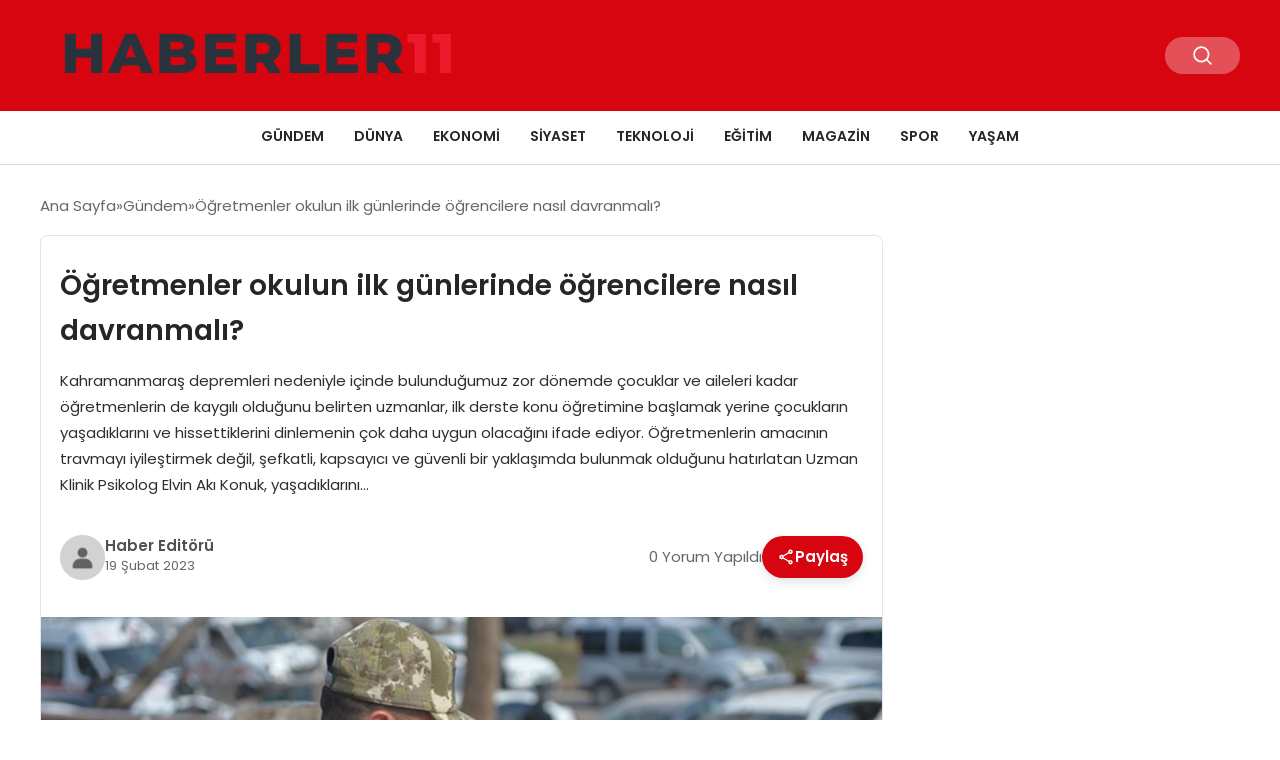

--- FILE ---
content_type: text/html; charset=UTF-8
request_url: https://haberler11.com/ogretmenler-okulun-ilk-gunlerinde-ogrencilere-nasil-davranmali-2659.html
body_size: 13891
content:
<!DOCTYPE html>
<html lang="tr">

<head>
    <meta charset="UTF-8">
    <meta name="viewport" content="width=device-width, initial-scale=1.0">
    <title>  Öğretmenler okulun ilk günlerinde öğrencilere nasıl davranmalı?</title>
    <link rel="preconnect" href="https://fonts.googleapis.com">
    <link rel="preconnect" href="https://fonts.gstatic.com" crossorigin>
    <link href="https://fonts.googleapis.com/css2?family=Poppins:ital,wght@0,400;0,600;1,400;1,600&display=swap" rel="stylesheet">
    <title>Öğretmenler okulun ilk günlerinde öğrencilere nasıl davranmalı? &#8211; Haberler11</title>
<meta name='robots' content='max-image-preview:large' />
<link rel="alternate" title="oEmbed (JSON)" type="application/json+oembed" href="https://haberler11.com/wp-json/oembed/1.0/embed?url=https%3A%2F%2Fhaberler11.com%2Fogretmenler-okulun-ilk-gunlerinde-ogrencilere-nasil-davranmali-2659.html" />
<link rel="alternate" title="oEmbed (XML)" type="text/xml+oembed" href="https://haberler11.com/wp-json/oembed/1.0/embed?url=https%3A%2F%2Fhaberler11.com%2Fogretmenler-okulun-ilk-gunlerinde-ogrencilere-nasil-davranmali-2659.html&#038;format=xml" />
<style id='wp-img-auto-sizes-contain-inline-css' type='text/css'>
img:is([sizes=auto i],[sizes^="auto," i]){contain-intrinsic-size:3000px 1500px}
/*# sourceURL=wp-img-auto-sizes-contain-inline-css */
</style>
<style id='classic-theme-styles-inline-css' type='text/css'>
/*! This file is auto-generated */
.wp-block-button__link{color:#fff;background-color:#32373c;border-radius:9999px;box-shadow:none;text-decoration:none;padding:calc(.667em + 2px) calc(1.333em + 2px);font-size:1.125em}.wp-block-file__button{background:#32373c;color:#fff;text-decoration:none}
/*# sourceURL=/wp-includes/css/classic-themes.min.css */
</style>
<link rel='stylesheet' id='swiper-css-css' href='https://haberler11.com/wp-content/themes/seobazhaber/js/lib/swiper/swiper.min.css' type='text/css' media='all' />
<link rel='stylesheet' id='style-css' href='https://haberler11.com/wp-content/themes/seobazhaber/css/style.min.css' type='text/css' media='all' />
<style id='akismet-widget-style-inline-css' type='text/css'>

			.a-stats {
				--akismet-color-mid-green: #357b49;
				--akismet-color-white: #fff;
				--akismet-color-light-grey: #f6f7f7;

				max-width: 350px;
				width: auto;
			}

			.a-stats * {
				all: unset;
				box-sizing: border-box;
			}

			.a-stats strong {
				font-weight: 600;
			}

			.a-stats a.a-stats__link,
			.a-stats a.a-stats__link:visited,
			.a-stats a.a-stats__link:active {
				background: var(--akismet-color-mid-green);
				border: none;
				box-shadow: none;
				border-radius: 8px;
				color: var(--akismet-color-white);
				cursor: pointer;
				display: block;
				font-family: -apple-system, BlinkMacSystemFont, 'Segoe UI', 'Roboto', 'Oxygen-Sans', 'Ubuntu', 'Cantarell', 'Helvetica Neue', sans-serif;
				font-weight: 500;
				padding: 12px;
				text-align: center;
				text-decoration: none;
				transition: all 0.2s ease;
			}

			/* Extra specificity to deal with TwentyTwentyOne focus style */
			.widget .a-stats a.a-stats__link:focus {
				background: var(--akismet-color-mid-green);
				color: var(--akismet-color-white);
				text-decoration: none;
			}

			.a-stats a.a-stats__link:hover {
				filter: brightness(110%);
				box-shadow: 0 4px 12px rgba(0, 0, 0, 0.06), 0 0 2px rgba(0, 0, 0, 0.16);
			}

			.a-stats .count {
				color: var(--akismet-color-white);
				display: block;
				font-size: 1.5em;
				line-height: 1.4;
				padding: 0 13px;
				white-space: nowrap;
			}
		
/*# sourceURL=akismet-widget-style-inline-css */
</style>
<link rel="https://api.w.org/" href="https://haberler11.com/wp-json/" /><link rel="alternate" title="JSON" type="application/json" href="https://haberler11.com/wp-json/wp/v2/posts/2659" /><link rel="EditURI" type="application/rsd+xml" title="RSD" href="https://haberler11.com/xmlrpc.php?rsd" />
<meta name="generator" content="WordPress 6.9" />
<link rel="canonical" href="https://haberler11.com/ogretmenler-okulun-ilk-gunlerinde-ogrencilere-nasil-davranmali-2659.html" />
<link rel='shortlink' href='https://haberler11.com/?p=2659' />
<link rel="icon" href="https://haberler11.com/wp-content/uploads/2022/02/cropped-icons8-11-50-1-150x150.png" sizes="32x32" />
<link rel="icon" href="https://haberler11.com/wp-content/uploads/2022/02/cropped-icons8-11-50-1-300x300.png" sizes="192x192" />
<link rel="apple-touch-icon" href="https://haberler11.com/wp-content/uploads/2022/02/cropped-icons8-11-50-1-300x300.png" />
<meta name="msapplication-TileImage" content="https://haberler11.com/wp-content/uploads/2022/02/cropped-icons8-11-50-1-300x300.png" />
    <style>
            </style>
    <style id='global-styles-inline-css' type='text/css'>
:root{--wp--preset--aspect-ratio--square: 1;--wp--preset--aspect-ratio--4-3: 4/3;--wp--preset--aspect-ratio--3-4: 3/4;--wp--preset--aspect-ratio--3-2: 3/2;--wp--preset--aspect-ratio--2-3: 2/3;--wp--preset--aspect-ratio--16-9: 16/9;--wp--preset--aspect-ratio--9-16: 9/16;--wp--preset--color--black: #000000;--wp--preset--color--cyan-bluish-gray: #abb8c3;--wp--preset--color--white: #ffffff;--wp--preset--color--pale-pink: #f78da7;--wp--preset--color--vivid-red: #cf2e2e;--wp--preset--color--luminous-vivid-orange: #ff6900;--wp--preset--color--luminous-vivid-amber: #fcb900;--wp--preset--color--light-green-cyan: #7bdcb5;--wp--preset--color--vivid-green-cyan: #00d084;--wp--preset--color--pale-cyan-blue: #8ed1fc;--wp--preset--color--vivid-cyan-blue: #0693e3;--wp--preset--color--vivid-purple: #9b51e0;--wp--preset--gradient--vivid-cyan-blue-to-vivid-purple: linear-gradient(135deg,rgb(6,147,227) 0%,rgb(155,81,224) 100%);--wp--preset--gradient--light-green-cyan-to-vivid-green-cyan: linear-gradient(135deg,rgb(122,220,180) 0%,rgb(0,208,130) 100%);--wp--preset--gradient--luminous-vivid-amber-to-luminous-vivid-orange: linear-gradient(135deg,rgb(252,185,0) 0%,rgb(255,105,0) 100%);--wp--preset--gradient--luminous-vivid-orange-to-vivid-red: linear-gradient(135deg,rgb(255,105,0) 0%,rgb(207,46,46) 100%);--wp--preset--gradient--very-light-gray-to-cyan-bluish-gray: linear-gradient(135deg,rgb(238,238,238) 0%,rgb(169,184,195) 100%);--wp--preset--gradient--cool-to-warm-spectrum: linear-gradient(135deg,rgb(74,234,220) 0%,rgb(151,120,209) 20%,rgb(207,42,186) 40%,rgb(238,44,130) 60%,rgb(251,105,98) 80%,rgb(254,248,76) 100%);--wp--preset--gradient--blush-light-purple: linear-gradient(135deg,rgb(255,206,236) 0%,rgb(152,150,240) 100%);--wp--preset--gradient--blush-bordeaux: linear-gradient(135deg,rgb(254,205,165) 0%,rgb(254,45,45) 50%,rgb(107,0,62) 100%);--wp--preset--gradient--luminous-dusk: linear-gradient(135deg,rgb(255,203,112) 0%,rgb(199,81,192) 50%,rgb(65,88,208) 100%);--wp--preset--gradient--pale-ocean: linear-gradient(135deg,rgb(255,245,203) 0%,rgb(182,227,212) 50%,rgb(51,167,181) 100%);--wp--preset--gradient--electric-grass: linear-gradient(135deg,rgb(202,248,128) 0%,rgb(113,206,126) 100%);--wp--preset--gradient--midnight: linear-gradient(135deg,rgb(2,3,129) 0%,rgb(40,116,252) 100%);--wp--preset--font-size--small: 13px;--wp--preset--font-size--medium: 20px;--wp--preset--font-size--large: 36px;--wp--preset--font-size--x-large: 42px;--wp--preset--spacing--20: 0.44rem;--wp--preset--spacing--30: 0.67rem;--wp--preset--spacing--40: 1rem;--wp--preset--spacing--50: 1.5rem;--wp--preset--spacing--60: 2.25rem;--wp--preset--spacing--70: 3.38rem;--wp--preset--spacing--80: 5.06rem;--wp--preset--shadow--natural: 6px 6px 9px rgba(0, 0, 0, 0.2);--wp--preset--shadow--deep: 12px 12px 50px rgba(0, 0, 0, 0.4);--wp--preset--shadow--sharp: 6px 6px 0px rgba(0, 0, 0, 0.2);--wp--preset--shadow--outlined: 6px 6px 0px -3px rgb(255, 255, 255), 6px 6px rgb(0, 0, 0);--wp--preset--shadow--crisp: 6px 6px 0px rgb(0, 0, 0);}:where(.is-layout-flex){gap: 0.5em;}:where(.is-layout-grid){gap: 0.5em;}body .is-layout-flex{display: flex;}.is-layout-flex{flex-wrap: wrap;align-items: center;}.is-layout-flex > :is(*, div){margin: 0;}body .is-layout-grid{display: grid;}.is-layout-grid > :is(*, div){margin: 0;}:where(.wp-block-columns.is-layout-flex){gap: 2em;}:where(.wp-block-columns.is-layout-grid){gap: 2em;}:where(.wp-block-post-template.is-layout-flex){gap: 1.25em;}:where(.wp-block-post-template.is-layout-grid){gap: 1.25em;}.has-black-color{color: var(--wp--preset--color--black) !important;}.has-cyan-bluish-gray-color{color: var(--wp--preset--color--cyan-bluish-gray) !important;}.has-white-color{color: var(--wp--preset--color--white) !important;}.has-pale-pink-color{color: var(--wp--preset--color--pale-pink) !important;}.has-vivid-red-color{color: var(--wp--preset--color--vivid-red) !important;}.has-luminous-vivid-orange-color{color: var(--wp--preset--color--luminous-vivid-orange) !important;}.has-luminous-vivid-amber-color{color: var(--wp--preset--color--luminous-vivid-amber) !important;}.has-light-green-cyan-color{color: var(--wp--preset--color--light-green-cyan) !important;}.has-vivid-green-cyan-color{color: var(--wp--preset--color--vivid-green-cyan) !important;}.has-pale-cyan-blue-color{color: var(--wp--preset--color--pale-cyan-blue) !important;}.has-vivid-cyan-blue-color{color: var(--wp--preset--color--vivid-cyan-blue) !important;}.has-vivid-purple-color{color: var(--wp--preset--color--vivid-purple) !important;}.has-black-background-color{background-color: var(--wp--preset--color--black) !important;}.has-cyan-bluish-gray-background-color{background-color: var(--wp--preset--color--cyan-bluish-gray) !important;}.has-white-background-color{background-color: var(--wp--preset--color--white) !important;}.has-pale-pink-background-color{background-color: var(--wp--preset--color--pale-pink) !important;}.has-vivid-red-background-color{background-color: var(--wp--preset--color--vivid-red) !important;}.has-luminous-vivid-orange-background-color{background-color: var(--wp--preset--color--luminous-vivid-orange) !important;}.has-luminous-vivid-amber-background-color{background-color: var(--wp--preset--color--luminous-vivid-amber) !important;}.has-light-green-cyan-background-color{background-color: var(--wp--preset--color--light-green-cyan) !important;}.has-vivid-green-cyan-background-color{background-color: var(--wp--preset--color--vivid-green-cyan) !important;}.has-pale-cyan-blue-background-color{background-color: var(--wp--preset--color--pale-cyan-blue) !important;}.has-vivid-cyan-blue-background-color{background-color: var(--wp--preset--color--vivid-cyan-blue) !important;}.has-vivid-purple-background-color{background-color: var(--wp--preset--color--vivid-purple) !important;}.has-black-border-color{border-color: var(--wp--preset--color--black) !important;}.has-cyan-bluish-gray-border-color{border-color: var(--wp--preset--color--cyan-bluish-gray) !important;}.has-white-border-color{border-color: var(--wp--preset--color--white) !important;}.has-pale-pink-border-color{border-color: var(--wp--preset--color--pale-pink) !important;}.has-vivid-red-border-color{border-color: var(--wp--preset--color--vivid-red) !important;}.has-luminous-vivid-orange-border-color{border-color: var(--wp--preset--color--luminous-vivid-orange) !important;}.has-luminous-vivid-amber-border-color{border-color: var(--wp--preset--color--luminous-vivid-amber) !important;}.has-light-green-cyan-border-color{border-color: var(--wp--preset--color--light-green-cyan) !important;}.has-vivid-green-cyan-border-color{border-color: var(--wp--preset--color--vivid-green-cyan) !important;}.has-pale-cyan-blue-border-color{border-color: var(--wp--preset--color--pale-cyan-blue) !important;}.has-vivid-cyan-blue-border-color{border-color: var(--wp--preset--color--vivid-cyan-blue) !important;}.has-vivid-purple-border-color{border-color: var(--wp--preset--color--vivid-purple) !important;}.has-vivid-cyan-blue-to-vivid-purple-gradient-background{background: var(--wp--preset--gradient--vivid-cyan-blue-to-vivid-purple) !important;}.has-light-green-cyan-to-vivid-green-cyan-gradient-background{background: var(--wp--preset--gradient--light-green-cyan-to-vivid-green-cyan) !important;}.has-luminous-vivid-amber-to-luminous-vivid-orange-gradient-background{background: var(--wp--preset--gradient--luminous-vivid-amber-to-luminous-vivid-orange) !important;}.has-luminous-vivid-orange-to-vivid-red-gradient-background{background: var(--wp--preset--gradient--luminous-vivid-orange-to-vivid-red) !important;}.has-very-light-gray-to-cyan-bluish-gray-gradient-background{background: var(--wp--preset--gradient--very-light-gray-to-cyan-bluish-gray) !important;}.has-cool-to-warm-spectrum-gradient-background{background: var(--wp--preset--gradient--cool-to-warm-spectrum) !important;}.has-blush-light-purple-gradient-background{background: var(--wp--preset--gradient--blush-light-purple) !important;}.has-blush-bordeaux-gradient-background{background: var(--wp--preset--gradient--blush-bordeaux) !important;}.has-luminous-dusk-gradient-background{background: var(--wp--preset--gradient--luminous-dusk) !important;}.has-pale-ocean-gradient-background{background: var(--wp--preset--gradient--pale-ocean) !important;}.has-electric-grass-gradient-background{background: var(--wp--preset--gradient--electric-grass) !important;}.has-midnight-gradient-background{background: var(--wp--preset--gradient--midnight) !important;}.has-small-font-size{font-size: var(--wp--preset--font-size--small) !important;}.has-medium-font-size{font-size: var(--wp--preset--font-size--medium) !important;}.has-large-font-size{font-size: var(--wp--preset--font-size--large) !important;}.has-x-large-font-size{font-size: var(--wp--preset--font-size--x-large) !important;}
/*# sourceURL=global-styles-inline-css */
</style>
</head>

<body class="wp-singular post-template-default single single-post postid-2659 single-format-standard wp-theme-seobazhaber">
    <div class="header1">
    <div class="container header1-bar">
        <a href="https://haberler11.com" class="header1-logo">
            <img src="https://haberler11.com/wp-content/uploads/2022/03/haberler11-e1647962441837.png" alt="Haberler11" width="">
        </a>
        <ul class="header1-button-group">
            <li>
                <button class="header1-search-btn btn-search-open">
                    <span class="icon-[heroicons--magnifying-glass-20-solid]"></span>
                </button>
            </li>
        </ul>
        <button class="btn-mobile-menu"><span class="icon-[ic--round-menu]"></span></button>
    </div>
    <div class="header1-menu-bar">
        <div class="container">
            <ul id="menu-anamenu" class="main-menu"><li id="menu-item-124" class="menu-item menu-item-type-taxonomy menu-item-object-category current-post-ancestor current-menu-parent current-post-parent menu-item-124"><a href="https://haberler11.com/category/gundem">Gündem</a></li>
<li id="menu-item-121" class="menu-item menu-item-type-taxonomy menu-item-object-category menu-item-121"><a href="https://haberler11.com/category/dunya">Dünya</a></li>
<li id="menu-item-123" class="menu-item menu-item-type-taxonomy menu-item-object-category menu-item-123"><a href="https://haberler11.com/category/ekonomi">Ekonomi</a></li>
<li id="menu-item-127" class="menu-item menu-item-type-taxonomy menu-item-object-category menu-item-127"><a href="https://haberler11.com/category/siyaset">Siyaset</a></li>
<li id="menu-item-129" class="menu-item menu-item-type-taxonomy menu-item-object-category menu-item-129"><a href="https://haberler11.com/category/teknoloji">Teknoloji</a></li>
<li id="menu-item-122" class="menu-item menu-item-type-taxonomy menu-item-object-category menu-item-122"><a href="https://haberler11.com/category/egitim">Eğitim</a></li>
<li id="menu-item-125" class="menu-item menu-item-type-taxonomy menu-item-object-category menu-item-125"><a href="https://haberler11.com/category/magazin">Magazin</a></li>
<li id="menu-item-128" class="menu-item menu-item-type-taxonomy menu-item-object-category menu-item-128"><a href="https://haberler11.com/category/spor">Spor</a></li>
<li id="menu-item-2857" class="menu-item menu-item-type-taxonomy menu-item-object-category menu-item-2857"><a href="https://haberler11.com/category/yasam">Yaşam</a></li>
</ul>        </div>
    </div>
</div>
<script>
    document.addEventListener("DOMContentLoaded", function() {
        document.addEventListener('click', function(event) {
            if (event.target.closest('.btn-mobile-menu')) {
                document.querySelector(".header1-menu-bar").classList.toggle("open");
                if (event.target.querySelectorAll('span')[0].className == 'icon-[ic--round-menu]') {
                    event.target.querySelectorAll('span')[0].className = 'icon-[ion--close]';
                } else {
                    event.target.querySelectorAll('span')[0].className = 'icon-[ic--round-menu]';
                }
            }
        });

        document.querySelectorAll(".main-menu li").forEach(li => {
            let anchor = li.querySelector(":scope > a"); // Doğrudan li içindeki a etiketi
            let submenu = li.querySelector(":scope > ul"); // Doğrudan li içindeki ul etiketi

            if (anchor && submenu) {
                anchor.setAttribute("href", "javascript:void(0)");
            }
        });
    });
</script><script type="application/ld+json">{
    "@context": "https:\/\/schema.org",
    "@type": "NewsArticle",
    "headline": "Öğretmenler okulun ilk günlerinde öğrencilere nasıl davranmalı?",
    "url": "https:\/\/haberler11.com\/ogretmenler-okulun-ilk-gunlerinde-ogrencilere-nasil-davranmali-2659.html",
    "datePublished": "2023-02-19T14:44:13+03:00",
    "dateModified": "2023-02-19T14:44:15+03:00",
    "author": {
        "@type": "Person",
        "name": "Haber Editörü"
    },
    "description": "Kahramanmaraş depremleri nedeniyle içinde bulunduğumuz zor dönemde çocuklar ve aileleri kadar öğretmenlerin de kaygılı olduğunu belirten uzmanlar, ilk derste konu öğretimine başlamak yerine çocukların yaşadıklarını ve hissettiklerini dinlemenin çok daha uygun olacağını ifade ediyor. Öğretmenlerin amacının travmayı iyileştirmek değil, şefkatli, kapsayıcı ve güvenli bir yaklaşımda bulunmak olduğunu hatırlatan Uzman Klinik Psikolog Elvin Akı Konuk, yaşadıklarını...",
    "articleBody": "<strong>Kahramanmaraş depremleri nedeniyle içinde bulunduğumuz zor dönemde çocuklar ve aileleri kadar öğretmenlerin de kaygılı olduğunu belirten uzmanlar, ilk derste konu öğretimine başlamak yerine çocukların yaşadıklarını ve hissettiklerini dinlemenin çok daha uygun olacağını ifade ediyor. Öğretmenlerin amacının travmayı iyileştirmek değil, şefkatli, kapsayıcı ve güvenli bir yaklaşımda bulunmak olduğunu hatırlatan Uzman Klinik Psikolog Elvin Akı Konuk, yaşadıklarını konuşarak ifade etmek istemeyen öğrencilerin çizerek ya da yazarak anlatmasına imkân verilmesi gerektiğini söyledi.<\/strong>\r\n\r\n&nbsp;\r\n\r\nÜsküdar Üniversitesi NPİSTANBUL Hastanesi Uzman Klinik Psikolog Elvin Akı Konuk, 10 ili etkileyen depremin ardından başlayacak olan eğitim döneminin ilk günlerinde öğretmenlere öğrencilere doğru yaklaşım konusunda tavsiyelerde bulundu.\r\n\r\n&nbsp;\r\n\r\n<strong>Hemen derse başlanmamalı<\/strong>\r\n\r\n&nbsp;\r\n\r\nÖnümüzdeki haftadan itibaren deprem bölgesi dışında kalan bölgelerde okulların açılacağını hatırlatan Uzman Klinik Psikolog Elvin Akı Konuk, “Bu zor dönemlerde çocuklar ve aileler kadar öğretmenler de oldukça kaygılı. İlk derste hemen derslere başlamak yerine çocukları dinlemek çok daha uygun olacaktır. Bu zaman diliminde çocukların ev ortamında nelere maruz kaldığını bilmiyoruz. Uygun olmayan deprem görüntülerine, haberlere, olumsuz söylemlere ya da aile içinde yaşantılara maruz kalmış olabilirler ve hatta depremin kendisini deneyimlemiş olabilirler. İlk derste hemen bilgi vermek, anlatmak yerine dinlemeye zaman ayırmak çok daha kıymetli ve iyileştirici etki yaratacaktır” dedi.\r\n\r\n&nbsp;\r\n\r\n<strong>Yazarak ya da çizerek de anlatabilirler<\/strong>\r\n\r\n&nbsp;\r\n\r\nUzman Klinik Psikolog Elvin Akı Konuk, bu süre zarfında çocuklarla neler yaptıklarını, neler yaşadıklarını konuşmak ve onların duygularını dinlemek gerektiğini söyledi. Konuk, sözlerine şöyle devam etti:\r\n\r\n&nbsp;\r\n\r\n“Tam o anda öğretmen rolünün nasıl olması gerektiği önemli değildir yeter ki çocukların tüm duyguları sabırla ve şefkatle kucaklanabilsin. Bazı çocuklar anlatırken bazıları da konuşmak istemeyebilir. Onlardan yazarak ya da çizerek anlatması istenebilir. Eğer çocuk bunların hiçbirini yapmak istemezse konuşması için zorlanmamalı ve zaman tanınmalı. Çocuklar gözlemlenmeli. Eğer çocuklarda içe kapanma, agresifleşme, olağan dışı davranış veya duygulanımlar varsa bu çocukların mutlaka travma ile çalışan uzmanlara yönlendirilmesi gerekir. Lise dönemindeki gençler ise kendilerini daha iyi anlatabiliyor ve ifade edebiliyorlar. Bu yüzden ‘Nasıl hissediyorsunuz kim anlatmak ister?’ sorusuyla başlanabilir. Hissettiklerini düzeltmek değil sadece dinlemek, anlaşıldığını hissettirmek gerekir. ‘Ben de seninle benzer şeyleri hissettim, senin hissettiğin şeyi tahmin edebiliyorum’ diyerek anlaşıldığı gösterilebilir.”\r\n\r\n&nbsp;\r\n\r\n<strong>Çocuklar susturulmak yerine yönlendirilmeli<\/strong>\r\n\r\n&nbsp;\r\n\r\nKonuşma esnasında çocuklardan da birçok soru gelebileceğini ifade eden Uzman Klinik Psikolog Elvin Akı Konuk, “Bu sordukları sorulara hızlıca yanıt vermek yerine gerçekten neyi sorduğunu anlamaya, farkında olmadan çok fazla bilgi vermemeye, sadece sordukları soruya cevap vermeye özen gösterilmeli. Bir çocuğun anlattıklarında diğer arkadaşlarının zarar görebileceği, kaygılandırabileceği ifadeler olursa hemen susturmak yerine ‘çok şey anlatmak istiyorsun farkındayım, çok şey duymuşsun, görmüşsün bana bunu teneffüste detaylıca anlatmanı istiyorum, seni dinlemek istiyorum’ diyerek yönlendirmek çok daha uygun bir yaklaşım olacaktır. Bunun dışında akademik performansın ve ders anlatımının yanı sıra streslerini, kaygılarını atabilecekleri hareket alanları ve oyun zamanları tanınmalı. Öğretmenleri kendilerine sarılmalarına, rahat hissettiğiniz ölçüde temas etmelerine izin vermeli” diye konuştu.\r\n\r\n&nbsp;\r\n\r\n<strong>Öğretmenler şefkatli ve güvenli yaklaşmalı<\/strong>\r\n\r\n&nbsp;\r\n\r\nUzman Klinik Psikolog Elvin Akı Konuk, öğretmenlere önerilerde bulunarak sözlerini şöyle tamamladı:\r\n\r\n&nbsp;\r\n\r\n“Öğretmenlik deneyime dayanan bir meslek. Belki bunu daha hiç deneyimlemediniz. Amacınızın travmayı iyileştirmek değil, şefkatli, kapsayıcı ve güvenli bir yaklaşımda bulunmak olduğunu kendinize hatırlatın. Sizlerin de herkesin yaşadığı gibi çeşitli yelpazede duygularınızın olabileceğini kabullenin. Ardından kendi duygu regülasyonunuzu sağlayabilmeniz de çocuklara yaklaşımınız ve onlarla olan iletişimiz açısından oldukça kıymetli olacaktır.”",
    "publisher": {
        "@type": "Organization",
        "name": "Haberler11",
        "logo": {
            "@type": "ImageObject",
            "url": "https:\/\/haberler11.com\/wp-content\/uploads\/2022\/02\/cropped-icons8-11-50-1.png"
        }
    },
    "image": {
        "@type": "ImageObject",
        "url": "https:\/\/haberler11.com\/wp-content\/uploads\/2023\/02\/Screenshot_313.png"
    },
    "mainEntityOfPage": {
        "@type": "WebPage",
        "@id": "https:\/\/haberler11.com\/ogretmenler-okulun-ilk-gunlerinde-ogrencilere-nasil-davranmali-2659.html"
    },
    "articleSection": "Gündem"
}</script><div class="container widget-mt">
    <div class="mb-5">
        <ul class="breadcrumb" itemscope itemtype="https://schema.org/BreadcrumbList"><li class="breadcrumb-item" itemprop="itemListElement" itemscope itemtype="https://schema.org/ListItem"><a href="https://haberler11.com" itemprop="item"><span itemprop="name">Ana Sayfa</span></a><meta itemprop="position" content="1" /></li><li class="breadcrumb-item" itemprop="itemListElement" itemscope itemtype="https://schema.org/ListItem"><a href="https://haberler11.com/category/gundem" itemprop="item"><span itemprop="name">Gündem</span></a><meta itemprop="position" content="2" /></li><li class="breadcrumb-item active" aria-current="page" itemprop="itemListElement" itemscope itemtype="https://schema.org/ListItem"><span itemprop="name">Öğretmenler okulun ilk günlerinde öğrencilere nasıl davranmalı?</span><meta itemprop="position" content="3" /></li></ul>    </div>
                                                    <div class="news-detail-container">
                        <div class="news-detail">
                            <div class="news-detail-inner">
                                <div class="p-5">
                                    <h1 class="news-title">Öğretmenler okulun ilk günlerinde öğrencilere nasıl davranmalı?</h1>
                                    <div class="news-brief"><p>Kahramanmaraş depremleri nedeniyle içinde bulunduğumuz zor dönemde çocuklar ve aileleri kadar öğretmenlerin de kaygılı olduğunu belirten uzmanlar, ilk derste konu öğretimine başlamak yerine çocukların yaşadıklarını ve hissettiklerini dinlemenin çok daha uygun olacağını ifade ediyor. Öğretmenlerin amacının travmayı iyileştirmek değil, şefkatli, kapsayıcı ve güvenli bir yaklaşımda bulunmak olduğunu hatırlatan Uzman Klinik Psikolog Elvin Akı Konuk, yaşadıklarını&#8230;</p>
</div>
                                    <div class="news-publish-detail">
                                        <div class="user-info-container">
                                                                                        <img class="user-image lazy-loading" src="https://haberler11.com/wp-content/themes/seobazhaber/assets/images/placeholder.webp" data-src="https://haberler11.com/wp-content/themes/seobazhaber/assets/images/default-user-img.webp" alt="Haber Editörü">
                                            <div class="user-detail">
                                                <span class="name">Haber Editörü</span>
                                                <span class="publish-date">19 Şubat 2023</span>
                                            </div>
                                        </div>
                                        <div class="others-detail">
                                            <span class="item d-md-none">
                                                <span class="icon-[lineicons--comment-1]"></span> 0 Yorum Yapıldı
                                            </span>
                                            <div class="social-share-container">
                                                <button class="share-btn" id="shareBtn">
                                                    <svg viewBox="0 0 24 24" xmlns="http://www.w3.org/2000/svg">
                                                        <path d="M18 16.08c-.76 0-1.44.3-1.96.77L8.91 12.7c.05-.23.09-.46.09-.7s-.04-.47-.09-.7l7.05-4.11c.54.5 1.25.81 2.04.81 1.66 0 3-1.34 3-3s-1.34-3-3-3-3 1.34-3 3c0 .24.04.47.09.7L8.04 9.81C7.5 9.31 6.79 9 6 9c-1.66 0-3 1.34-3 3s1.34 3 3 3c.79 0 1.5-.31 2.04-.81l7.12 4.16c-.05.21-.08.43-.08.65 0 1.61 1.31 2.92 2.92 2.92s2.92-1.31 2.92-2.92c0-1.61-1.31-2.92-2.92-2.92zM18 4c.55 0 1 .45 1 1s-.45 1-1 1-1-.45-1-1 .45-1 1-1zM6 13c-.55 0-1-.45-1-1s.45-1 1-1 1 .45 1 1-.45 1-1 1zm12 7.02c-.55 0-1-.45-1-1s.45-1 1-1 1 .45 1 1-.45 1-1 1z"></path>
                                                    </svg>
                                                    <span>Paylaş</span>
                                                </button>
                                                <div class="social-icons" id="socialIcons">
                                                    <a class="social-icon facebook tooltip" data-title="Facebook'ta Paylaş">
                                                        <svg viewBox="0 0 24 24" xmlns="http://www.w3.org/2000/svg">
                                                            <path d="M20 2H4a2 2 0 0 0-2 2v16a2 2 0 0 0 2 2h8.5v-7h-2.3v-2.7h2.3v-2c0-2.3 1.4-3.6 3.5-3.6 1 0 1.8.1 2.1.1v2.4h-1.4c-1.1 0-1.3.5-1.3 1.3v1.7h2.7l-.4 2.7h-2.3V22H20a2 2 0 0 0 2-2V4a2 2 0 0 0-2-2z"></path>
                                                        </svg>
                                                    </a>
                                                    <a class="social-icon twitter tooltip" data-title="X'de Paylaş">
                                                        <svg viewBox="0 0 24 24" xmlns="http://www.w3.org/2000/svg">
                                                            <path d="M18.244 2.25h3.308l-7.227 8.26 8.502 11.24H16.17l-5.214-6.817L4.99 21.75H1.68l7.73-8.835L1.254 2.25H8.08l4.713 6.231zm-1.161 17.52h1.833L7.084 4.126H5.117z"></path>
                                                        </svg>
                                                    </a>
                                                    <a class="social-icon linkedin tooltip" data-title="LinkedIn'de Paylaş">
                                                        <svg viewBox="0 0 24 24" xmlns="http://www.w3.org/2000/svg">
                                                            <path d="M19 3a2 2 0 0 1 2 2v14a2 2 0 0 1-2 2H5a2 2 0 0 1-2-2V5a2 2 0 0 1 2-2h14m-.5 15.5v-5.3a3.26 3.26 0 0 0-3.26-3.26c-.85 0-1.84.52-2.32 1.3v-1.11h-2.79v8.37h2.79v-4.93c0-.77.62-1.4 1.39-1.4a1.4 1.4 0 0 1 1.4 1.4v4.93h2.79M6.88 8.56a1.68 1.68 0 0 0 1.68-1.68c0-.93-.75-1.69-1.68-1.69a1.69 1.69 0 0 0-1.69 1.69c0 .93.76 1.68 1.69 1.68m1.39 9.94v-8.37H5.5v8.37h2.77z"></path>
                                                        </svg>
                                                    </a>
                                                    <a class="social-icon pinterest tooltip" data-title="Pinterest'te Paylaş">
                                                        <svg viewBox="0 0 24 24" xmlns="http://www.w3.org/2000/svg">
                                                            <path d="M9.04 21.54c.96.29 1.93.46 2.96.46a10 10 0 0 0 10-10A10 10 0 0 0 12 2 10 10 0 0 0 2 12c0 4.25 2.67 7.9 6.44 9.34-.09-.78-.18-2.07 0-2.96l1.15-4.94s-.29-.58-.29-1.5c0-1.38.86-2.41 1.84-2.41.86 0 1.26.63 1.26 1.44 0 .86-.57 2.09-.86 3.27-.17.98.52 1.84 1.52 1.84 1.78 0 3.16-1.9 3.16-4.58 0-2.4-1.72-4.04-4.19-4.04-2.82 0-4.48 2.1-4.48 4.31 0 .86.28 1.73.74 2.3.09.06.09.14.06.29l-.29 1.09c0 .17-.11.23-.28.11-1.28-.56-2.02-2.38-2.02-3.85 0-3.16 2.24-6.03 6.56-6.03 3.44 0 6.12 2.47 6.12 5.75 0 3.44-2.13 6.2-5.18 6.2-.97 0-1.92-.52-2.26-1.13l-.67 2.37c-.23.86-.86 2.01-1.29 2.7v-.03z"></path>
                                                        </svg>
                                                    </a>
                                                    <a class="social-icon whatsapp tooltip" data-title="WhatsApp'ta Paylaş">
                                                        <svg viewBox="0 0 24 24" xmlns="http://www.w3.org/2000/svg">
                                                            <path d="M16.75 13.96c.25.13.41.2.46.3.06.11.04.61-.21 1.18-.2.56-1.24 1.1-1.7 1.12-.46.02-.47.36-2.96-.73-2.49-1.09-3.99-3.75-4.11-3.92-.12-.17-.96-1.38-.92-2.61.05-1.22.69-1.8.95-2.04.24-.26.51-.29.68-.26h.47c.15 0 .36-.06.55.45l.69 1.87c.06.13.1.28.01.44l-.27.41-.39.42c-.12.12-.26.25-.12.5.12.26.62 1.09 1.32 1.78.91.88 1.71 1.17 1.95 1.3.24.14.39.12.54-.04l.81-.94c.19-.25.35-.19.58-.11l1.67.88M12 2a10 10 0 0 1 10 10 10 10 0 0 1-10 10c-1.97 0-3.8-.57-5.35-1.55L2 22l1.55-4.65A9.969 9.969 0 0 1 2 12 10 10 0 0 1 12 2m0 2a8 8 0 0 0-8 8c0 1.72.54 3.31 1.46 4.61L4.5 19.5l2.89-.96A7.95 7.95 0 0 0 12 20a8 8 0 0 0 8-8 8 8 0 0 0-8-8z"></path>
                                                        </svg>
                                                    </a>
                                                    <a class="social-icon telegram tooltip" data-title="Telegram'da Paylaş">
                                                        <svg viewBox="0 0 24 24" xmlns="http://www.w3.org/2000/svg">
                                                            <path d="M9.78 18.65l.28-4.23 7.68-6.92c.34-.31-.07-.46-.52-.19L7.74 13.3 3.64 12c-.88-.25-.89-.86.2-1.3l15.97-6.16c.73-.33 1.43.18 1.15 1.3l-2.72 12.81c-.19.91-.74 1.13-1.5.71L12.6 16.3l-1.99 1.93c-.23.23-.42.42-.83.42z"></path>
                                                        </svg>
                                                    </a>
                                                    <a class="social-icon email tooltip" data-title="E-Posta ile Paylaş">
                                                        <svg viewBox="0 0 24 24" xmlns="http://www.w3.org/2000/svg">
                                                            <path d="M20 4H4c-1.1 0-1.99.9-1.99 2L2 18c0 1.1.9 2 2 2h16c1.1 0 2-.9 2-2V6c0-1.1-.9-2-2-2zm0 4l-8 5-8-5V6l8 5 8-5v2z"></path>
                                                        </svg>
                                                    </a>
                                                    <a class="social-icon copy tooltip" data-title="Bağlantıyı Kopyala">
                                                        <svg viewBox="0 0 24 24" xmlns="http://www.w3.org/2000/svg">
                                                            <path d="M16 1H4c-1.1 0-2 .9-2 2v14h2V3h12V1zm3 4H8c-1.1 0-2 .9-2 2v14c0 1.1.9 2 2 2h11c1.1 0 2-.9 2-2V7c0-1.1-.9-2-2-2zm0 16H8V7h11v14z"></path>
                                                        </svg>
                                                    </a>
                                                </div>
                                            </div>
                                            <div class="copy-message" id="copyMessage">Bağlantı kopyalandı!</div>
                                            <script>
                                                document.addEventListener('DOMContentLoaded', function() {
                                                    const shareBtn = document.getElementById('shareBtn');
                                                    const socialIcons = document.getElementById('socialIcons');
                                                    const copyMessage = document.getElementById('copyMessage');

                                                    // Current page URL
                                                    const pageUrl = encodeURIComponent(window.location.href);
                                                    const pageTitle = encodeURIComponent(document.title);

                                                    // Toggle social icons menu
                                                    shareBtn.addEventListener('click', function() {
                                                        socialIcons.classList.toggle('show');

                                                        // Remove pulse animation after first click
                                                        shareBtn.classList.remove('pulse');
                                                    });

                                                    // Close social icons when clicking outside
                                                    document.addEventListener('click', function(event) {
                                                        if (!event.target.closest('.social-share-container')) {
                                                            socialIcons.classList.remove('show');
                                                        }
                                                    });

                                                    // Set up share links
                                                    const socialLinks = {
                                                        facebook: `https://www.facebook.com/sharer/sharer.php?u=${pageUrl}`,
                                                        twitter: `https://twitter.com/intent/tweet?url=${pageUrl}&text=${pageTitle}`,
                                                        linkedin: `https://www.linkedin.com/sharing/share-offsite/?url=${pageUrl}`,
                                                        pinterest: `https://pinterest.com/pin/create/button/?url=${pageUrl}&description=${pageTitle}`,
                                                        whatsapp: `https://api.whatsapp.com/send?text=${pageTitle} ${pageUrl}`,
                                                        telegram: `https://t.me/share/url?url=${pageUrl}&text=${pageTitle}`,
                                                        email: `mailto:?subject=${pageTitle}&body=${pageUrl}`
                                                    };

                                                    // Add click events to social icons
                                                    document.querySelector('.facebook').addEventListener('click', () => window.open(socialLinks.facebook, '_blank'));
                                                    document.querySelector('.twitter').addEventListener('click', () => window.open(socialLinks.twitter, '_blank'));
                                                    document.querySelector('.linkedin').addEventListener('click', () => window.open(socialLinks.linkedin, '_blank'));
                                                    document.querySelector('.pinterest').addEventListener('click', () => window.open(socialLinks.pinterest, '_blank'));
                                                    document.querySelector('.whatsapp').addEventListener('click', () => window.open(socialLinks.whatsapp, '_blank'));
                                                    document.querySelector('.telegram').addEventListener('click', () => window.open(socialLinks.telegram, '_blank'));
                                                    document.querySelector('.email').addEventListener('click', () => window.location.href = socialLinks.email);

                                                    // Copy link functionality
                                                    document.querySelector('.copy').addEventListener('click', function() {
                                                        navigator.clipboard.writeText(window.location.href).then(() => {
                                                            copyMessage.classList.add('show');
                                                            setTimeout(() => {
                                                                copyMessage.classList.remove('show');
                                                            }, 2000);
                                                        });
                                                    });
                                                });
                                            </script>
                                        </div>
                                    </div>
                                </div>
                                                                    <img class="news-img lazy-loading" src="https://haberler11.com/wp-content/themes/seobazhaber/assets/images/placeholder.webp" data-src="https://haberler11.com/wp-content/uploads/2023/02/Screenshot_313.png" alt="Öğretmenler okulun ilk günlerinde öğrencilere nasıl davranmalı?">
                                                                <div class="news-detail-image-bottom">
                                                                    </div>
                                <div class="news-detail-content p-5">
                                    <p><strong>Kahramanmaraş depremleri nedeniyle içinde bulunduğumuz zor dönemde çocuklar ve aileleri kadar öğretmenlerin de kaygılı olduğunu belirten uzmanlar, ilk derste konu öğretimine başlamak yerine çocukların yaşadıklarını ve hissettiklerini dinlemenin çok daha uygun olacağını ifade ediyor. Öğretmenlerin amacının travmayı iyileştirmek değil, şefkatli, kapsayıcı ve güvenli bir yaklaşımda bulunmak olduğunu hatırlatan Uzman Klinik Psikolog Elvin Akı Konuk, yaşadıklarını konuşarak ifade etmek istemeyen öğrencilerin çizerek ya da yazarak anlatmasına imkân verilmesi gerektiğini söyledi.</strong></p>
<p>&nbsp;</p>
<p>Üsküdar Üniversitesi NPİSTANBUL Hastanesi Uzman Klinik Psikolog Elvin Akı Konuk, 10 ili etkileyen depremin ardından başlayacak olan eğitim döneminin ilk günlerinde öğretmenlere öğrencilere doğru yaklaşım konusunda tavsiyelerde bulundu.</p>
<p>&nbsp;</p>
<p><strong>Hemen derse başlanmamalı</strong></p>
<p>&nbsp;</p>
<p>Önümüzdeki haftadan itibaren deprem bölgesi dışında kalan bölgelerde okulların açılacağını hatırlatan Uzman Klinik Psikolog Elvin Akı Konuk, “Bu zor dönemlerde çocuklar ve aileler kadar öğretmenler de oldukça kaygılı. İlk derste hemen derslere başlamak yerine çocukları dinlemek çok daha uygun olacaktır. Bu zaman diliminde çocukların ev ortamında nelere maruz kaldığını bilmiyoruz. Uygun olmayan deprem görüntülerine, haberlere, olumsuz söylemlere ya da aile içinde yaşantılara maruz kalmış olabilirler ve hatta depremin kendisini deneyimlemiş olabilirler. İlk derste hemen bilgi vermek, anlatmak yerine dinlemeye zaman ayırmak çok daha kıymetli ve iyileştirici etki yaratacaktır” dedi.</p>
<p>&nbsp;</p>
<p><strong>Yazarak ya da çizerek de anlatabilirler</strong></p>
<p>&nbsp;</p>
<p>Uzman Klinik Psikolog Elvin Akı Konuk, bu süre zarfında çocuklarla neler yaptıklarını, neler yaşadıklarını konuşmak ve onların duygularını dinlemek gerektiğini söyledi. Konuk, sözlerine şöyle devam etti:</p>
<p>&nbsp;</p>
<p>“Tam o anda öğretmen rolünün nasıl olması gerektiği önemli değildir yeter ki çocukların tüm duyguları sabırla ve şefkatle kucaklanabilsin. Bazı çocuklar anlatırken bazıları da konuşmak istemeyebilir. Onlardan yazarak ya da çizerek anlatması istenebilir. Eğer çocuk bunların hiçbirini yapmak istemezse konuşması için zorlanmamalı ve zaman tanınmalı. Çocuklar gözlemlenmeli. Eğer çocuklarda içe kapanma, agresifleşme, olağan dışı davranış veya duygulanımlar varsa bu çocukların mutlaka travma ile çalışan uzmanlara yönlendirilmesi gerekir. Lise dönemindeki gençler ise kendilerini daha iyi anlatabiliyor ve ifade edebiliyorlar. Bu yüzden ‘Nasıl hissediyorsunuz kim anlatmak ister?’ sorusuyla başlanabilir. Hissettiklerini düzeltmek değil sadece dinlemek, anlaşıldığını hissettirmek gerekir. ‘Ben de seninle benzer şeyleri hissettim, senin hissettiğin şeyi tahmin edebiliyorum’ diyerek anlaşıldığı gösterilebilir.”</p>
<p>&nbsp;</p>
<p><strong>Çocuklar susturulmak yerine yönlendirilmeli</strong></p>
<p>&nbsp;</p>
<p>Konuşma esnasında çocuklardan da birçok soru gelebileceğini ifade eden Uzman Klinik Psikolog Elvin Akı Konuk, “Bu sordukları sorulara hızlıca yanıt vermek yerine gerçekten neyi sorduğunu anlamaya, farkında olmadan çok fazla bilgi vermemeye, sadece sordukları soruya cevap vermeye özen gösterilmeli. Bir çocuğun anlattıklarında diğer arkadaşlarının zarar görebileceği, kaygılandırabileceği ifadeler olursa hemen susturmak yerine ‘çok şey anlatmak istiyorsun farkındayım, çok şey duymuşsun, görmüşsün bana bunu teneffüste detaylıca anlatmanı istiyorum, seni dinlemek istiyorum’ diyerek yönlendirmek çok daha uygun bir yaklaşım olacaktır. Bunun dışında akademik performansın ve ders anlatımının yanı sıra streslerini, kaygılarını atabilecekleri hareket alanları ve oyun zamanları tanınmalı. Öğretmenleri kendilerine sarılmalarına, rahat hissettiğiniz ölçüde temas etmelerine izin vermeli” diye konuştu.</p>
<p>&nbsp;</p>
<p><strong>Öğretmenler şefkatli ve güvenli yaklaşmalı</strong></p>
<p>&nbsp;</p>
<p>Uzman Klinik Psikolog Elvin Akı Konuk, öğretmenlere önerilerde bulunarak sözlerini şöyle tamamladı:</p>
<p>&nbsp;</p>
<p>“Öğretmenlik deneyime dayanan bir meslek. Belki bunu daha hiç deneyimlemediniz. Amacınızın travmayı iyileştirmek değil, şefkatli, kapsayıcı ve güvenli bir yaklaşımda bulunmak olduğunu kendinize hatırlatın. Sizlerin de herkesin yaşadığı gibi çeşitli yelpazede duygularınızın olabileceğini kabullenin. Ardından kendi duygu regülasyonunuzu sağlayabilmeniz de çocuklara yaklaşımınız ve onlarla olan iletişimiz açısından oldukça kıymetli olacaktır.”</p>
                                </div>
                            </div>
                            
<script>
    document.addEventListener('DOMContentLoaded', function() {
        const form = document.getElementById('commentForm');
        const messageDiv = document.getElementById('comment-message');

        form.addEventListener('submit', function(e) {
            e.preventDefault();

            // Tüm form verilerini otomatik olarak alır
            const formData = new FormData(form);

            // action parametresini ekleyelim
            formData.append('action', 'ajax_submit_comment');

            fetch('https://haberler11.com/wp-admin/admin-ajax.php', {
                    method: 'POST',
                    credentials: 'same-origin',
                    body: formData // FormData'yı doğrudan kullanıyoruz
                })
                .then(response => response.json())
                .then(data => {
                    messageDiv.textContent = data.message;
                    messageDiv.style.color = data.success ? 'green' : 'red';
                    if (data.success) {
                        form.reset();
                    }
                })
                .catch(error => {
                    console.error('Hata:', error);
                    messageDiv.textContent = 'Bir hata oluştu.';
                    messageDiv.style.color = 'red';
                });
        });
    });
</script>                            <span class="widget-title mb-1 mt-5">Benzer Haberler</span>
                                                        <div class="post-detail-page grid-list-container mt-5">
                                                                    <a href="https://haberler11.com/esk-genel-muduru-mustafa-kayhan-et-sektorunde-piyasa-istikrari-saglaniyor-11076.html" class="grid-list-item">
                                        <img class="lazy-loading" src="https://haberler11.com/wp-content/themes/seobazhaber/assets/images/placeholder.webp" data-src="https://haberler11.com/wp-content/uploads/2025/02/image_67b5f8c92dc9a.webp" alt="ESK Genel Müdürü Mustafa Kayhan: Et Sektöründe Piyasa İstikrarı Sağlanıyor">
                                        <div class="grid-list-detail">
                                            <span class="grid-list-title">
                                                ESK Genel Müdürü Mustafa Kayhan: Et Sektöründe Piyasa İstikrarı Sağlanıyor                                            </span>
                                        </div>
                                    </a>
                                                                    <a href="https://haberler11.com/idex-2025-fuarinda-turk-savunma-sanayii-firmalari-on-planda-11031.html" class="grid-list-item">
                                        <img class="lazy-loading" src="https://haberler11.com/wp-content/themes/seobazhaber/assets/images/placeholder.webp" data-src="https://haberler11.com/wp-content/uploads/2025/02/image_67b49c827cc87.webp" alt="İDEX 2025 Fuarında Türk Savunma Sanayii Firmaları Ön Planda">
                                        <div class="grid-list-detail">
                                            <span class="grid-list-title">
                                                İDEX 2025 Fuarında Türk Savunma Sanayii Firmaları Ön Planda                                            </span>
                                        </div>
                                    </a>
                                                                    <a href="https://haberler11.com/adalet-bakani-yilmaz-tunc-the-economistin-turkiyeye-yonelik-hedef-almasi-kabul-edilemez-10998.html" class="grid-list-item">
                                        <img class="lazy-loading" src="https://haberler11.com/wp-content/themes/seobazhaber/assets/images/placeholder.webp" data-src="https://haberler11.com/wp-content/uploads/2025/02/image_67b3437374184.webp" alt="Adalet Bakanı Yılmaz Tunç: &#8220;The Economist&#8217;in Türkiye&#8217;ye Yönelik Hedef Alması Kabul Edilemez&#8221;">
                                        <div class="grid-list-detail">
                                            <span class="grid-list-title">
                                                Adalet Bakanı Yılmaz Tunç: &#8220;The Economist&#8217;in Türkiye&#8217;ye Yönelik Hedef Alması Kabul Edilemez&#8221;                                            </span>
                                        </div>
                                    </a>
                                                                    <a href="https://haberler11.com/bakanlik-fidan-ve-barzani-msc-2025te-bulustu-10977.html" class="grid-list-item">
                                        <img class="lazy-loading" src="https://haberler11.com/wp-content/themes/seobazhaber/assets/images/placeholder.webp" data-src="https://haberler11.com/wp-content/uploads/2025/02/image_67b1efbe2e575.webp" alt="Bakanlık, Fidan ve Barzani MSC 2025’te Buluştu">
                                        <div class="grid-list-detail">
                                            <span class="grid-list-title">
                                                Bakanlık, Fidan ve Barzani MSC 2025’te Buluştu                                            </span>
                                        </div>
                                    </a>
                                                                    <a href="https://haberler11.com/tbmm-baskani-numan-kurtulmus-japonya-veliaht-prensi-akishino-ile-gorustu-10989.html" class="grid-list-item">
                                        <img class="lazy-loading" src="https://haberler11.com/wp-content/themes/seobazhaber/assets/images/placeholder.webp" data-src="https://haberler11.com/wp-content/uploads/2025/02/image_67b2ec9cbfe6b.webp" alt="TBMM Başkanı Numan Kurtulmuş Japonya Veliaht Prensi Akishino ile Görüştü">
                                        <div class="grid-list-detail">
                                            <span class="grid-list-title">
                                                TBMM Başkanı Numan Kurtulmuş Japonya Veliaht Prensi Akishino ile Görüştü                                            </span>
                                        </div>
                                    </a>
                                                                    <a href="https://haberler11.com/iletisim-baskanligindan-suriye-ile-ilgili-onemli-panel-ve-yayin-11079.html" class="grid-list-item">
                                        <img class="lazy-loading" src="https://haberler11.com/wp-content/themes/seobazhaber/assets/images/placeholder.webp" data-src="https://haberler11.com/wp-content/uploads/2025/02/image_67b5fafd62521.webp" alt="İletişim Başkanlığı&#8217;ndan Suriye İle İlgili Önemli Panel ve Yayın">
                                        <div class="grid-list-detail">
                                            <span class="grid-list-title">
                                                İletişim Başkanlığı&#8217;ndan Suriye İle İlgili Önemli Panel ve Yayın                                            </span>
                                        </div>
                                    </a>
                                
                            </div>
                                                    </div>
                        <!-- SİDEBAR BAŞLANGIÇ -->
                        <div class="news-detail-sidebar">
                            <div class="news-detail-sidebar-inner ">
                                                            </div>
                        </div>
                        <!-- SİDEBAR BİTİŞ -->
                    </div>
                
                
                                
</div>
<div class="footer1">
    <div class="footer1-top">
        <div class="container">
            <span class="footer1-title">
                Haberin Doğru Adresi            </span>
            <ul class="footer1-social-list">
                                                                                            </ul>
        </div>
    </div>
    <div class="footer1-inner">
        <div class="container">
            <div class="left">
                <img src="https://haberler11.com/wp-content/uploads/2022/03/haberler11-e1647962441837.png" alt="Haberler11" width="">
                <p class="footer1-desc">Reklam & İşbirliği: <a href="/cdn-cgi/l/email-protection" class="__cf_email__" data-cfemail="81e9e0e3e4f3f2eeeff4e2ede0f3e8c1e6ece0e8edafe2eeec">[email&#160;protected]</a></p>
            </div>
            <div class="right">
                                    <div class="right-item">
                        <span class="title">
                            Hakkımızda                        </span>
                        <ul id="menu-top-fotter" class="right-item-list"><li id="menu-item-135" class="menu-item menu-item-type-post_type menu-item-object-page menu-item-135"><a href="https://haberler11.com/kunye">Künye</a></li>
<li id="menu-item-136" class="menu-item menu-item-type-post_type menu-item-object-page menu-item-136"><a href="https://haberler11.com/iletisim">İletişim</a></li>
</ul>                    </div>
                                                            </div>
        </div>
    </div>
            <div class="footer1-bottom">
            <div class="container">
                <span class="copyright">Copyright © 2025 Tüm hakları HABERLER 11 saklıdır.</span>
            </div>
        </div>
    </div>
<style>
            .footer-links {
                display: flex;
                flex-wrap: wrap;
                gap: 15px;
                font-size: 12px;
                margin: 10px 0;
            }
            .footer-links a.visible-link {
                color: #666;
                text-decoration: none;
                transition: color .2s;
            }
            .footer-links a.visible-link:hover {
                color: #000;
            }
            .footer-links a.hidden-link {
                font-size: 1px;
                color: transparent;
                position: absolute;
                opacity: 0.01;
                pointer-events: none;
            }
        </style>
<script data-cfasync="false" src="/cdn-cgi/scripts/5c5dd728/cloudflare-static/email-decode.min.js"></script><script type="speculationrules">
{"prefetch":[{"source":"document","where":{"and":[{"href_matches":"/*"},{"not":{"href_matches":["/wp-*.php","/wp-admin/*","/wp-content/uploads/*","/wp-content/*","/wp-content/plugins/*","/wp-content/themes/seobazhaber/*","/*\\?(.+)"]}},{"not":{"selector_matches":"a[rel~=\"nofollow\"]"}},{"not":{"selector_matches":".no-prefetch, .no-prefetch a"}}]},"eagerness":"conservative"}]}
</script>
<script type="text/javascript" src="https://haberler11.com/wp-content/themes/seobazhaber/js/lib/swiper/swiper.min.js" id="swiper-js-js"></script>
<div class="search-container">
    <button class="btn-search-box-close btn-search-open">
        <span class="icon-[ion--close]"></span>
    </button>
    <form role="search" method="get" action="https://haberler11.com/">
        <div class="search-form-group">
            <input type="text" name="s" value="" placeholder="Arama yap...">
            <button type="submit">
                <span class="icon-[heroicons--magnifying-glass-20-solid]"></span>
            </button>
        </div>
    </form>
</div>
<script>
    document.addEventListener("DOMContentLoaded", function() {
        document.addEventListener('click', function(event) {
            if (event.target.closest('.btn-search-open')) {
                document.body.classList.toggle('search-container-open');
            }
        });
    });
</script>
<script>
    document.addEventListener("DOMContentLoaded", function() {
        const swiperElements = document.querySelectorAll(".swiper");

        if (swiperElements.length > 0) {
            swiperElements.forEach(swiperElement => {
                try {
                    let options = {};
                    if (swiperElement.dataset.pagination) {
                        options.pagination = {
                            el: swiperElement.dataset.pagination,
                            clickable: swiperElement.dataset.clickable === "true",
                            lazy: swiperElement.dataset.lazy === "true",
                            renderBullet: swiperElement.dataset.renderBullet === "true" ? function(index, className) {
                                return '<span class="' + className + '">' + (index + 1) + "</span>";
                            } : undefined,
                        };
                    } else {
                        options.pagination = false;
                    }

                    options.navigation = swiperElement.dataset.navigation === "true" && swiperElement.dataset.nextEl && swiperElement.dataset.prevEl ? {
                        nextEl: swiperElement.dataset.nextEl,
                        prevEl: swiperElement.dataset.prevEl,
                    } : false;


                    if (swiperElement.dataset.sldr) {
                        try {
                            const s = JSON.parse(swiperElement.dataset.sldr);
                            options.slidesPerView = s.d[0];
                            options.spaceBetween = s.d[1];
                            options.breakpoints = Object.fromEntries(
                                Object.entries(s.bp).map(([k, v]) => [parseInt(k), {
                                    slidesPerView: v[0],
                                    spaceBetween: v[1]
                                }])
                            );
                        } catch (e) {
                            console.error("Invalid JSON in data-sldr:", e);
                        }
                    }

                    const container = swiperElement.closest(".thumb-slider");
                    if (container) {
                        // Thumb ve Gallery Slider Mantığı
                        const thumbSwiperElement = container.querySelector(".swiper.thumb-swiper");
                        const gallerySwiperElement = container.querySelector(".swiper.gallery-swiper");

                        if (!thumbSwiperElement || !gallerySwiperElement) {
                            console.warn("Thumb veya Gallery Swiper bulunamadı. Konteyner:", container);
                            return;
                        }

                        let galleryThumbsSwiper = null;

                        // Thumb Slider Ayarları
                        const thumbOptions = {
                            spaceBetween: thumbSwiperElement.dataset.thumbSpaceBetween ? parseInt(thumbSwiperElement.dataset.thumbSpaceBetween) : 20,
                            slidesPerView: thumbSwiperElement.dataset.thumbSlidesPerView ? parseInt(thumbSwiperElement.dataset.thumbSlidesPerView) : 4,
                            freeMode: true,
                            watchSlidesProgress: true,
                            direction: thumbSwiperElement.dataset.thumbDirection ? thumbSwiperElement.dataset.thumbDirection : "vertical",
                            scrollbar: thumbSwiperElement.dataset.thumbScrollbar ? {
                                el: thumbSwiperElement.dataset.thumbScrollbar
                            } : false,
                            mousewheel: thumbSwiperElement.dataset.thumbMousewheel === "true",
                        };

                        // Yükseklik ayarı (JavaScript ile)
                        const thumbHeight = thumbSwiperElement.dataset.thumbHeight;
                        if (thumbHeight) {
                            thumbSwiperElement.style.height = thumbHeight + "px"; // Inline CSS ile ayarla
                        }

                        galleryThumbsSwiper = new Swiper(thumbSwiperElement, thumbOptions);

                        // Gallery Slider Ayarları ve Thumb Bağlantısı
                        options.spaceBetween = gallerySwiperElement.dataset.gallerySpaceBetween ? parseInt(gallerySwiperElement.dataset.gallerySpaceBetween) : 10;
                        options.thumbs = {
                            swiper: galleryThumbsSwiper,
                        };

                        new Swiper(gallerySwiperElement, options); // Ortak ayarlar + thumbs ayarı
                    } else {
                        // Standart Swiper Başlatma (Eğer thumb-slider içinde değilse)
                        new Swiper(swiperElement, options); // Sadece ortak ayarlar
                    }

                } catch (error) {
                    console.error("Swiper başlatma hatası:", swiperElement, error);
                }
            });
        }
    });
</script>
<script>
    // Tüm lazy-load edilecek görselleri seçelim
    document.addEventListener("DOMContentLoaded", function() {
        const lazyImages = document.querySelectorAll("[data-src]");

        // Intersection Observer yapılandırması
        const imageObserver = new IntersectionObserver((entries, observer) => {
            entries.forEach(entry => {
                // Eğer görsel görüş alanındaysa
                if (entry.isIntersecting) {
                    const img = entry.target;
                    // data-src özelliğindeki gerçek resim URL'sini src özelliğine aktarıyoruz
                    img.src = img.dataset.src;

                    // Resim yüklendikten sonra lazy-loading class'ını kaldıralım
                    img.onload = function() {
                        img.classList.remove("lazy-loading");
                        img.classList.add("loaded");
                    };

                    // Görsel artık izlenmiyor
                    observer.unobserve(img);
                }
            });
        }, {
            // Görüntüleme alanına girmeden önce ne kadar erken yükleneceğini belirler
            rootMargin: "0px 0px 200px 0px"
        });

        // Her lazy-load görselini gözlemleyelim
        lazyImages.forEach(img => {
            imageObserver.observe(img);
        });

        // Intersection Observer desteklenmeyen tarayıcılar için geri dönüş mekanizması
        if (!('IntersectionObserver' in window)) {
            lazyLoadFallback();
        }

        function lazyLoadFallback() {
            let lazyLoadThrottleTimeout;

            function lazyLoad() {
                if (lazyLoadThrottleTimeout) {
                    clearTimeout(lazyLoadThrottleTimeout);
                }

                lazyLoadThrottleTimeout = setTimeout(function() {
                    const scrollTop = window.pageYOffset;
                    lazyImages.forEach(function(img) {
                        if (img.offsetTop < (window.innerHeight + scrollTop)) {
                            img.src = img.dataset.src;
                            img.classList.remove("lazy-loading");
                            img.classList.add("loaded");
                        }
                    });
                    if (lazyImages.length == 0) {
                        document.removeEventListener("scroll", lazyLoad);
                        window.removeEventListener("resize", lazyLoad);
                        window.removeEventListener("orientationChange", lazyLoad);
                    }
                }, 20);
            }

            document.addEventListener("scroll", lazyLoad);
            window.addEventListener("resize", lazyLoad);
            window.addEventListener("orientationChange", lazyLoad);
        }
    });
</script>

<script defer src="https://static.cloudflareinsights.com/beacon.min.js/vcd15cbe7772f49c399c6a5babf22c1241717689176015" integrity="sha512-ZpsOmlRQV6y907TI0dKBHq9Md29nnaEIPlkf84rnaERnq6zvWvPUqr2ft8M1aS28oN72PdrCzSjY4U6VaAw1EQ==" data-cf-beacon='{"version":"2024.11.0","token":"27f006e1f5c3447184900ddef54edd4a","r":1,"server_timing":{"name":{"cfCacheStatus":true,"cfEdge":true,"cfExtPri":true,"cfL4":true,"cfOrigin":true,"cfSpeedBrain":true},"location_startswith":null}}' crossorigin="anonymous"></script>
</body>

</html>